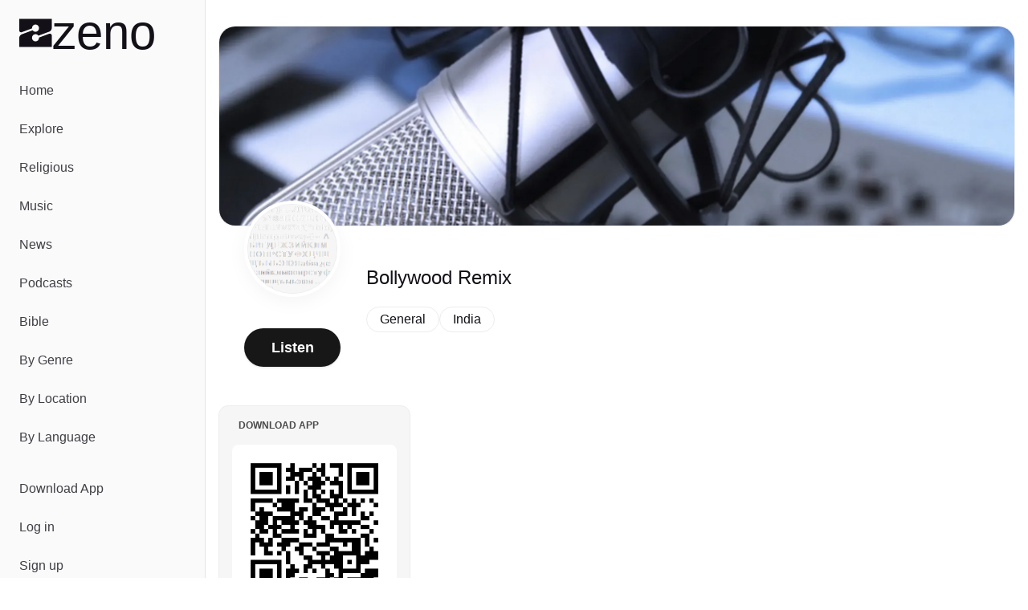

--- FILE ---
content_type: text/javascript; charset=utf-8
request_url: https://zeno.fm/_nuxt/BB3vlQS_.js
body_size: 258
content:
import{d as c,q as s,a as n,k as l,g as u,u as d,A as m,b as t}from"./m6Lm583B.js";const p={class:"md:aspect-[4/1] aspect-[3/1] rounded-2.5xl border border-zeno-gray-border-light bg-zeno-gray-light -pl-6"},f=c({__name:"CoverImage",props:{src:{type:String,required:!0},alt:{type:String,required:!0}},setup(e){const r=s(!1),o=()=>{r.value=!0};return(i,_)=>{const a=m;return t(),n("div",p,[d(r)?u("",!0):(t(),l(a,{key:0,alt:e.alt,src:e.src,class:"w-full object-center object-cover md:aspect-[4/1] aspect-[3/1] rounded-2.5xl",onError:o},null,8,["alt","src"]))])}}});export{f as _};
